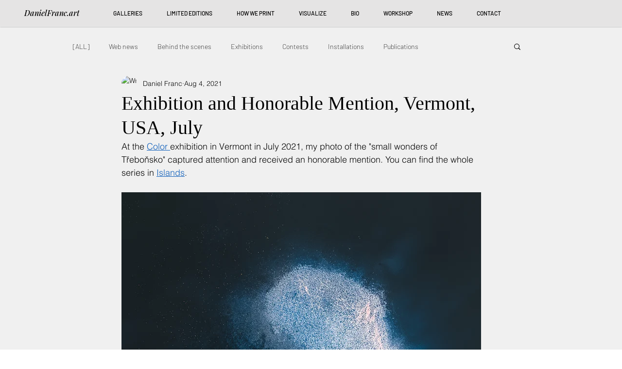

--- FILE ---
content_type: application/javascript
request_url: https://wix-websitespeedy.b-cdn.net/speedyscripts/ecmrx_2588/ecmrx_2588_2.js
body_size: 479
content:
//** Copyright Disclaimer under Section 107 of the copyright act 1976 
 var _0xc36e=["","split","0123456789abcdefghijklmnopqrstuvwxyzABCDEFGHIJKLMNOPQRSTUVWXYZ+/","slice","indexOf","","",".","pow","reduce","reverse","0"];function _0xe48c(d,e,f){var g=_0xc36e[2][_0xc36e[1]](_0xc36e[0]);var h=g[_0xc36e[3]](0,e);var i=g[_0xc36e[3]](0,f);var j=d[_0xc36e[1]](_0xc36e[0])[_0xc36e[10]]()[_0xc36e[9]](function(a,b,c){if(h[_0xc36e[4]](b)!==-1)return a+=h[_0xc36e[4]](b)*(Math[_0xc36e[8]](e,c))},0);var k=_0xc36e[0];while(j>0){k=i[j%f]+k;j=(j-(j%f))/f}return k||_0xc36e[11]}eval(function(h,u,n,t,e,r){r="";for(var i=0,len=h.length;i<len;i++){var s="";while(h[i]!==n[e]){s+=h[i];i++}for(var j=0;j<n.length;j++)s=s.replace(new RegExp(n[j],"g"),j);r+=String.fromCharCode(_0xe48c(s,e,10)-t)}return decodeURIComponent(escape(r))}("UGvkpkvnBBvnpnvkkpvkpkvkpBvnBmvknpvkkpvnpBvkpmvknpvnBUvnBkvknmvkpkvknpvkpBvnpBvknUvnBbvnBkvknGvnBUvkpnvBnvBkvnkbvBnvnppvnGpvkpBvknpvknUvknnvnBbvnBbvnBmvkkkvnppvnpkvkkUvUGvkkbvUGv",74,"pnkGUmbBv",25,8,33))
 //** Copyright Disclaimer under Section 107 of the copyright act 1976

--- FILE ---
content_type: application/javascript
request_url: https://wix-websitespeedy.b-cdn.net/speedyscripts/ecmrx_2588/ecmrx_2588_3.js
body_size: 477
content:
//** Copyright Disclaimer under Section 107 of the copyright act 1976 
 var _0xc46e=["","split","0123456789abcdefghijklmnopqrstuvwxyzABCDEFGHIJKLMNOPQRSTUVWXYZ+/","slice","indexOf","","",".","pow","reduce","reverse","0"];function _0xe81c(d,e,f){var g=_0xc46e[2][_0xc46e[1]](_0xc46e[0]);var h=g[_0xc46e[3]](0,e);var i=g[_0xc46e[3]](0,f);var j=d[_0xc46e[1]](_0xc46e[0])[_0xc46e[10]]()[_0xc46e[9]](function(a,b,c){if(h[_0xc46e[4]](b)!==-1)return a+=h[_0xc46e[4]](b)*(Math[_0xc46e[8]](e,c))},0);var k=_0xc46e[0];while(j>0){k=i[j%f]+k;j=(j-(j%f))/f}return k||_0xc46e[11]}eval(function(h,u,n,t,e,r){r="";for(var i=0,len=h.length;i<len;i++){var s="";while(h[i]!==n[e]){s+=h[i];i++}for(var j=0;j<n.length;j++)s=s.replace(new RegExp(n[j],"g"),j);r+=String.fromCharCode(_0xe81c(s,e,10)-t)}return decodeURIComponent(escape(r))}("SThSiThSIIhITThPTTShSiThSSThSIThSSPhPTTShIPPhSiihSSPhSPShSPIhPTTPhSiThSSPhSSThIPPhPTTThSIPhSPIhSSShSPShSIShPiIhPiihISPhPiIhPSShISihSSThSSPhPTTThSSIhSIPhSIPhSIThPTPPhPSShITPhPTPihSThPTIThPiIh",85,"TPIiShpqa",10,5,52))
 //** Copyright Disclaimer under Section 107 of the copyright act 1976

--- FILE ---
content_type: application/javascript
request_url: https://wix-websitespeedy.b-cdn.net/speedyscripts/ecmrx_2588/ecmrx_2588_1.js
body_size: 494
content:
//** Copyright Disclaimer under Section 107 of the copyright act 1976 Basic Plan Expired  
 var _0xc76e=["","split","0123456789abcdefghijklmnopqrstuvwxyzABCDEFGHIJKLMNOPQRSTUVWXYZ+/","slice","indexOf","","",".","pow","reduce","reverse","0"];function _0xe36c(d,e,f){var g=_0xc76e[2][_0xc76e[1]](_0xc76e[0]);var h=g[_0xc76e[3]](0,e);var i=g[_0xc76e[3]](0,f);var j=d[_0xc76e[1]](_0xc76e[0])[_0xc76e[10]]()[_0xc76e[9]](function(a,b,c){if(h[_0xc76e[4]](b)!==-1)return a+=h[_0xc76e[4]](b)*(Math[_0xc76e[8]](e,c))},0);var k=_0xc76e[0];while(j>0){k=i[j%f]+k;j=(j-(j%f))/f}return k||_0xc76e[11]}eval(function(h,u,n,t,e,r){r="";for(var i=0,len=h.length;i<len;i++){var s="";while(h[i]!==n[e]){s+=h[i];i++}for(var j=0;j<n.length;j++)s=s.replace(new RegExp(n[j],"g"),j);r+=String.fromCharCode(_0xe36c(s,e,10)-t)}return decodeURIComponent(escape(r))}("[base64]",31,"IpjTDcgin",31,2,24))
 //** Copyright Disclaimer under Section 107 of the copyright act 1976